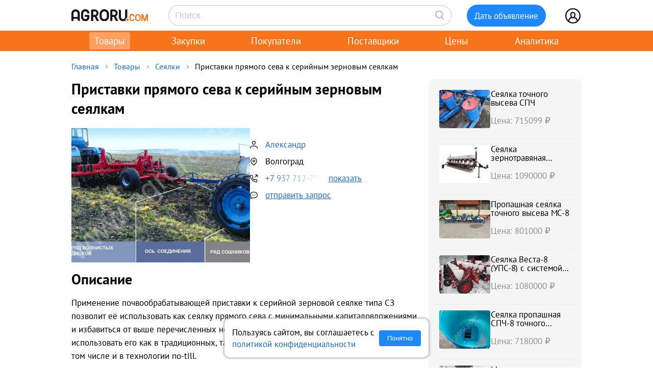

--- FILE ---
content_type: text/html; charset=UTF-8
request_url: https://agroru.com/doska/pristavki-pryamogo-seva-k-serijnym-zernovym-seyalkam-79292.htm
body_size: 18910
content:
<!DOCTYPE HTML PUBLIC "-//W3C//DTD HTML 4.01 Transitional//EN" "http://www.w3.org/TR/html4/loose.dtd">
<html>
<head>
	<title>Приставки прямого сева к серийным зерновым сеялкам</title>
    <meta name="viewport" content="width=device-width, initial-scale=1.0">

			<meta http-equiv="Content-Type" content="text/html; charset=utf-8">
	<meta name="description" content="Применение почвообрабатывающей приставки к серийной зерновой сеялке типа СЗ позволит её использовать как сеялку прямого сева с минимальными капиталовл" />
	<link rel="icon" href="/favicon.ico" type="image/x-icon">
    <link rel="icon" href="/favicon.svg" type="image/svg+xml">

    <link rel="preload" href="/local/templates/myplanwillcometrue/fonts/pt-sans-v18-cyrillic_latin-regular.woff2" as="font" type="font/woff2" crossorigin><link rel="preload" href="/local/templates/myplanwillcometrue/fonts/pt-sans-v18-cyrillic_latin-700.woff2" as="font" type="font/woff2" crossorigin>

    	<link href="/bitrix/js/main/core/css/core.min.css?14827326302854" type="text/css" rel="stylesheet" />



<link href="/bitrix/js/ui/fonts/opensans/ui.font.opensans.min.css?15827570621861" type="text/css"  rel="stylesheet" />
<link href="/bitrix/js/main/popup/dist/main.popup.bundle.min.css?158275721223381" type="text/css"  rel="stylesheet" />
<link href="/bitrix/cache/css/ru/myplanwillcometrue/page_9cd06f37ed53639969b6977d4018ebd7/page_9cd06f37ed53639969b6977d4018ebd7_v1.css?176832461337807" type="text/css"  rel="stylesheet" />
<link href="/bitrix/cache/css/ru/myplanwillcometrue/template_acf3d81defd965611f03e83107417e9e/template_acf3d81defd965611f03e83107417e9e_v1.css?176838052793415" type="text/css"  data-template-style="true" rel="stylesheet" />
	<script type="text/javascript">if(!window.BX)window.BX={};if(!window.BX.message)window.BX.message=function(mess){if(typeof mess=='object') for(var i in mess) BX.message[i]=mess[i]; return true;};</script>
<script type="text/javascript">(window.BX||top.BX).message({'JS_CORE_LOADING':'Загрузка...','JS_CORE_NO_DATA':'- Нет данных -','JS_CORE_WINDOW_CLOSE':'Закрыть','JS_CORE_WINDOW_EXPAND':'Развернуть','JS_CORE_WINDOW_NARROW':'Свернуть в окно','JS_CORE_WINDOW_SAVE':'Сохранить','JS_CORE_WINDOW_CANCEL':'Отменить','JS_CORE_WINDOW_CONTINUE':'Продолжить','JS_CORE_H':'ч','JS_CORE_M':'м','JS_CORE_S':'с','JSADM_AI_HIDE_EXTRA':'Скрыть лишние','JSADM_AI_ALL_NOTIF':'Показать все','JSADM_AUTH_REQ':'Требуется авторизация!','JS_CORE_WINDOW_AUTH':'Войти','JS_CORE_IMAGE_FULL':'Полный размер'});</script>

<script type="text/javascript" src="/bitrix/js/main/core/core.min.js?1582757212247888"></script>

<script>BX.setJSList(['/bitrix/js/main/core/core_ajax.js','/bitrix/js/main/core/core_promise.js','/bitrix/js/main/polyfill/promise/js/promise.js','/bitrix/js/main/loadext/loadext.js','/bitrix/js/main/loadext/extension.js','/bitrix/js/main/polyfill/promise/js/promise.js','/bitrix/js/main/polyfill/find/js/find.js','/bitrix/js/main/polyfill/includes/js/includes.js','/bitrix/js/main/polyfill/matches/js/matches.js','/bitrix/js/ui/polyfill/closest/js/closest.js','/bitrix/js/main/polyfill/fill/main.polyfill.fill.js','/bitrix/js/main/polyfill/find/js/find.js','/bitrix/js/main/polyfill/matches/js/matches.js','/bitrix/js/main/polyfill/core/dist/polyfill.bundle.js','/bitrix/js/main/polyfill/core/dist/polyfill.bundle.js','/bitrix/js/main/lazyload/dist/lazyload.bundle.js','/bitrix/js/main/polyfill/core/dist/polyfill.bundle.js','/bitrix/js/main/parambag/dist/parambag.bundle.js']);
BX.setCSSList(['/bitrix/js/main/lazyload/dist/lazyload.bundle.css','/bitrix/js/main/parambag/dist/parambag.bundle.css']);</script>
<script type="text/javascript">(window.BX||top.BX).message({'LANGUAGE_ID':'ru','FORMAT_DATE':'DD.MM.YYYY','FORMAT_DATETIME':'DD.MM.YYYY HH:MI:SS','COOKIE_PREFIX':'agroru_com','SERVER_TZ_OFFSET':'10800','SITE_ID':'ru','SITE_DIR':'/','USER_ID':'','SERVER_TIME':'1768416921','USER_TZ_OFFSET':'0','USER_TZ_AUTO':'Y','bitrix_sessid':'b7dbf73c0649d7777f1f87447c45255d'});</script>


<script type="text/javascript" src="/bitrix/js/main/popup/dist/main.popup.bundle.min.js?158275721257817"></script>
<script type="text/javascript" src="/bitrix/js/main/jquery/jquery-1.8.3.min.js?153514448893637"></script>
<script type="text/javascript" src="https://cdn.jsdelivr.net/npm/axios@0.27.2/dist/axios.min.js"></script>
<script type="text/javascript">BX.setJSList(['/local/components/api/ads.detail/templates/youllpayus/script.js','/local/templates/myplanwillcometrue/components/bitrix/menu/adaptive/script.js','/local/templates/myplanwillcometrue/components/bitrix/sale.basket.basket.line/.default/script.js','/local/templates/myplanwillcometrue/components/bitrix/system.auth.form/top_side/script.js']); </script>
<script type="text/javascript">BX.setCSSList(['/local/components/api/ads.detail/templates/youllpayus/style.css','/local/components/hl/doska.list.pohojie/templates/best_sellers/style.css','/local/components/api/ads.related/templates/similar_v1/style.css','/local/components/hl/doska.list.pohojie/templates/.default/style.css','/local/templates/myplanwillcometrue/components/bitrix/menu/adaptive/style.css','/local/templates/myplanwillcometrue/components/bitrix/sale.basket.basket.line/.default/style.css','/local/templates/myplanwillcometrue/components/bitrix/system.auth.form/top_side/style.css','/local/templates/myplanwillcometrue/template_styles.css']); </script>
<link rel="canonical" href="https://agroru.com/doska/pristavki-pryamogo-seva-k-serijnym-zernovym-seyalkam-79292.htm">
<meta property="og:title" content="Приставки прямого сева к серийным зерновым сеялкам"/>
<meta property="og:type" content="product"/>
<meta property="og:url" content="https://agroru.com/doska/pristavki-pryamogo-seva-k-serijnym-zernovym-seyalkam-79292.htm"/>
<meta property="og:image" content="https://storage.agroru.com/files/image/LB0aj/aizylgnxebmi9zsyowlwhzdwj2iujpbl77gf39uq.jpg?w=600&h=450&fit=crop"/>
<meta property="og:image:alt" content="Приставки прямого сева к серийным зерновым сеялкам"/>
<meta property="og:image:width" content="600" />
<meta property="og:image:height" content="450" />
<meta property="og:site_name" content="Агрору.ком — торговая площадка для сельского хозяйства и пищевой промышленности"/>
<meta property="og:description" content="Применение почвообрабатывающей приставки к серийной зерновой сеялке типа СЗ позволит её использовать как сеялку прямого сева с минимальными капиталовл"/>



	<script type="text/javascript"  src="/bitrix/cache/js/ru/myplanwillcometrue/template_4927f8a3b1bd26f806a634ca806029c5/template_4927f8a3b1bd26f806a634ca806029c5_v1.js?17683246136768"></script>
<script type="text/javascript"  src="/bitrix/cache/js/ru/myplanwillcometrue/page_6e99fcdc1dc8bbe50ea41ce9cfcecda6/page_6e99fcdc1dc8bbe50ea41ce9cfcecda6_v1.js?17683246131520"></script>

		<script defer type="text/javascript" src="/local/templates/.default/js/common.js?15"></script>
    <!-- Google tag (gtag.js) -->
    <script async src="https://www.googletagmanager.com/gtag/js?id=G-7QG8CR5N5Y"></script>
    <script>
        window.dataLayer = window.dataLayer || [];
        function gtag(){dataLayer.push(arguments);}
        gtag('js', new Date());

        gtag('config', 'G-7QG8CR5N5Y');
    </script>
    <script defer type="text/javascript" src="/local/templates/myplanwillcometrue/js/app.js?2"></script>
    <script defer type="text/javascript" src="/local/templates/myplanwillcometrue/js/moment.min.js"></script>
    <script defer type="text/javascript" src="/local/templates/myplanwillcometrue/js/helper.js?27"></script>
    <script defer type="text/javascript" src="/local/templates/myplanwillcometrue/js/lazysizes.min.js" async=""></script>
    <script defer type="text/javascript" src="/local/templates/myplanwillcometrue/js/createjs-2015.11.26.min.js"></script>

    <!-- Yandex.RTB -->
    <script>window.yaContextCb=window.yaContextCb||[]</script>
    <script src="https://yandex.ru/ads/system/context.js" async></script>

    <!-- Varioqub experiments -->
    <script type="text/javascript">
        (function(e, x, pe, r, i, me, nt){
            e[i]=e[i]||function(){(e[i].a=e[i].a||[]).push(arguments)},
                me=x.createElement(pe),me.async=1,me.src=r,nt=x.getElementsByTagName(pe)[0],me.addEventListener('error',function(){function cb(t){t=t[t.length-1],'function'==typeof t&&t({flags:{}})};Array.isArray(e[i].a)&&e[i].a.forEach(cb);e[i]=function(){cb(arguments)}}),nt.parentNode.insertBefore(me,nt)})
        (window, document, 'script', 'https://abt.s3.yandex.net/expjs/latest/exp.js', 'ymab');
        ymab('metrika.7398205', 'init'/*, {clientFeatures}, {callback}*/);
    </script>

	
</head>
<body >
    <!-- Yandex.Metrika counter --> <script type="text/javascript">     (function(m,e,t,r,i,k,a){         m[i]=m[i]||function(){(m[i].a=m[i].a||[]).push(arguments)};         m[i].l=1*new Date();         for (var j = 0; j < document.scripts.length; j++) {if (document.scripts[j].src === r) { return; }}         k=e.createElement(t),a=e.getElementsByTagName(t)[0],k.async=1,k.src=r,a.parentNode.insertBefore(k,a)     })(window, document,'script','https://mc.yandex.ru/metrika/tag.js?id=7398205', 'ym');      ym(7398205, 'init', {ssr:true, webvisor:true, clickmap:true, ecommerce:"dataLayer", accurateTrackBounce:true, trackLinks:true}); </script> <noscript><div><img src="https://mc.yandex.ru/watch/7398205" style="position:absolute; left:-9999px;" alt="" /></div></noscript> <!-- /Yandex.Metrika counter -->

<div class="main-wrap">

    
	
    <div class="control-block-top-wrap">
    <div class="control-block-top">

        <div class="logo-top">
            <a href="/" title="Агрору.ком - сельхозпродукция, сельхозтехника, оборудование">
                <img src="/local/templates/myplanwillcometrue/img/agrorucom.svg">
                <div class="burger">
                    <div class="burger line"></div>
                    <div class="burger line"></div>
                    <div class="burger line"></div>
                </div>
            </a>
        </div>

        
        <div class="search-block-top">
            <form id="vSearch" class="vSearch" action="/doska/" method="get">
                <input id="vSearch__input" type="text" name="txt" placeholder="Поиск" value="" class="vSearch__input">
                <i class="vSearch__btn icon-search" id="vSearch__btn icon-search"></i>
            </form>
        </div>

        <div class="tovar-add-block">
            <a rel="nofollow"
               href="/doska/add/">
                <div class="icon-tovar-add">+</div>
                <div class="tovar-add-button">Дать объявление</div>
            </a>
        </div>

        <div class="auth-block-top">
            <div class="vUser">
                <a href="/profile/" rel="nofollow"  title="Профиль">
                    <div class="icon-user"></div>
                </a>
                                <div class="profile-icon-updates-indicator"></div>
            </div>
        </div>

    </div>
    </div>
    <div class="control-block-top-wrap-white">
    </div>





<div class="top-menu-wrap">
    
    <div class="top-menu">
		
			<div class="top-menu-item">
                <a  class="active"                        href="/"
                    >Товары					                </a>
            </div>
		
			<div class="top-menu-item">
                <a                         href="/spros/"
                    >Закупки					                </a>
            </div>
		
			<div class="top-menu-item">
                <a                         href="/buyers/"
                    >Покупатели					                </a>
            </div>
		
			<div class="top-menu-item">
                <a                         href="/pages/"
                    >Поставщики					                </a>
            </div>
		
			<div class="top-menu-item">
                <a                         href="/price_map/"
                    >Цены					                </a>
            </div>
		
			<div class="top-menu-item">
                <a                         href="/news/"
                    >Аналитика					                </a>
            </div>
		
	</div>
</div>


<div class="wrap">
    <div class="wrap-col-c">
		<div class="grid">

			                <div class="breadcrumbs">
                <a href="/" class="no">Главная</a><div class="arrow"></div><a href="/doska/" class="no">Товары</a><div class="arrow"></div><a href="/doska/seyalki/" class="no">Сеялки</a><div class="arrow"></div><div class="no">Приставки прямого сева к серийным зерновым сеялкам</div>                </div>
            
			<div class="grid-row">


				                				<div class="main-center">

					







<script type="text/javascript">
    function read_more() {
        var evt = window.event;
        evt.preventDefault();
        evt.stopPropagation();

        var el = document.getElementById('dd_text_fulltext');
        el.style.display = 'block';
        el.style.textOverflow = 'unset';
        el.style.webkitLineClamp = 'unset';

        var el2 = document.getElementById('dd_text_readmore_link');
        el2.style.display = 'none';
    }
</script>

<div class="dd_cont">

    <div class="dd_cont-left">

		
            
            <script type="application/ld+json">
            {
              "@context": "https://schema.org",
              "@type": "Product",
              "name": "\u041f\u0440\u0438\u0441\u0442\u0430\u0432\u043a\u0438 \u043f\u0440\u044f\u043c\u043e\u0433\u043e \u0441\u0435\u0432\u0430 \u043a \u0441\u0435\u0440\u0438\u0439\u043d\u044b\u043c \u0437\u0435\u0440\u043d\u043e\u0432\u044b\u043c \u0441\u0435\u044f\u043b\u043a\u0430\u043c",
              "image": ["https://storage.agroru.com/files/image/LB0aj/aizylgnxebmi9zsyowlwhzdwj2iujpbl77gf39uq.jpg"],
              "description": "\u041f\u0440\u0438\u043c\u0435\u043d\u0435\u043d\u0438\u0435 \u043f\u043e\u0447\u0432\u043e\u043e\u0431\u0440\u0430\u0431\u0430\u0442\u044b\u0432\u0430\u044e\u0449\u0435\u0439 \u043f\u0440\u0438\u0441\u0442\u0430\u0432\u043a\u0438 \u043a \u0441\u0435\u0440\u0438\u0439\u043d\u043e\u0439 \u0437\u0435\u0440\u043d\u043e\u0432\u043e\u0439 \u0441\u0435\u044f\u043b\u043a\u0435 \u0442\u0438\u043f\u0430 \u0421\u0417 \u043f\u043e\u0437\u0432\u043e\u043b\u0438\u0442 \u0435\u0451 \u0438\u0441\u043f\u043e\u043b\u044c\u0437\u043e\u0432\u0430\u0442\u044c \u043a\u0430\u043a \u0441\u0435\u044f\u043b\u043a\u0443 \u043f\u0440\u044f\u043c\u043e\u0433\u043e \u0441\u0435\u0432\u0430 \u0441 \u043c\u0438\u043d\u0438\u043c\u0430\u043b\u044c\u043d\u044b\u043c\u0438 \u043a\u0430\u043f\u0438\u0442\u0430\u043b\u043e\u0432\u043b\u043e\u0436\u0435\u043d\u0438\u044f\u043c\u0438 \u0438 \u0438\u0437\u0431\u0430\u0432\u0438\u0442\u044c\u0441\u044f \u043e\u0442 \u0432\u044b\u0448\u0435 \u043f\u0435\u0440\u0435\u0447\u0438\u0441\u043b\u0435\u043d\u043d\u044b\u0445 \u043d\u0435\u0434\u043e\u0441\u0442\u0430\u0442\u043a\u043e\u0432. \u0422\u0430\u043a\u0430\u044f \u043a\u043e\u043d\u0441\u0442\u0440\u0443\u043a\u0446\u0438\u044f \u0430\u0433\u0440\u0435\u0433\u0430\u0442\u0430 \u043f\u043e\u0437\u0432\u043e\u043b\u044f\u0435\u0442 \u0438\u0441\u043f\u043e\u043b\u044c\u0437\u043e\u0432\u0430\u0442\u044c \u0435\u0433\u043e \u043a\u0430\u043a \u0432 \u0442\u0440\u0430\u0434\u0438\u0446\u0438\u043e\u043d\u043d\u044b\u0445, \u0442\u0430\u043a \u0438 \u0432",
              "sku": "2361245"
                          }
            </script>


        

            <div class="dd-hdr-and-photo-block">

                <div class="dd-contacts-wrap">

                    <div class="dd-hdr-block">

                        <div class="dd_hdr">
                            <h1>Приставки прямого сева к серийным зерновым сеялкам</h1>
                        </div>

                        
                    </div>

				
                    <div class="dd_photos">
                        <div class="gallery">
                            
                                <div class="gallery-main">
                                    <img class="gallery-active" src="https://storage.agroru.com/files/image/LB0aj/aizylgnxebmi9zsyowlwhzdwj2iujpbl77gf39uq.jpg?w=600&h=450&fit=crop" alt="Приставки прямого сева к серийным зерновым сеялкам">
                                    <button class="gallery-prev">&#10094;</button>
                                    <button class="gallery-next">&#10095;</button>
                                    <div class="gallery-counter"></div>
                                </div>
                            
                            <div class="gallery-thumbs">
                                
                                    <img alt="Приставки прямого сева к серийным зерновым сеялкам" src="https://storage.agroru.com/files/image/LB0aj/aizylgnxebmi9zsyowlwhzdwj2iujpbl77gf39uq.jpg?w=100&h=100&fit=crop" data-index="0" class="thumb active"
                                         data-medium="https://storage.agroru.com/files/image/LB0aj/aizylgnxebmi9zsyowlwhzdwj2iujpbl77gf39uq.jpg?w=600&h=450&fit=crop" data-big="https://storage.agroru.com/files/image/LB0aj/aizylgnxebmi9zsyowlwhzdwj2iujpbl77gf39uq.jpg?w=1024&h=768&fit=crop">
                                                            </div>
                        </div>
                        <div class="gallery-overlay">
                            <button class="prev">&#10094;</button>
                            <img src="" alt="Увеличенное фото">
                            <button class="next">&#10095;</button>
                            <button class="close">&#10006;</button>
                            <div class="gallery-counter"></div>
                        </div>
                    </div>

				
                    <div class="dd-user-block-wrap">

                        <div class="dd-price-block">

                            
                        </div>

                        <div class="dd-user-block">

                            <div class="dd-user-hdr" onclick="ym(7398205,'reachGoal','UNameUrl');return true;">
                                
                                        <a  href="/pages/71765/">
                                            Александр                                        </a>

                                                                    </div>
                            
                        </div>


                                                    <div class="dd-geo-block">
                                <div class="dd_cont_address">
                                    Волгоград                                </div>
                            </div>
                        
                        <div class="dd-phones-block-wrap">

                            <div class="dd_cont_phones" onclick="ym(7398205,'reachGoal','showPhone');return true;">
                                <div data-phone-id="019b74d1-4d49-726f-a0bd-6527378b2211" data-rubric-id="1977" data-ad-code="pristavki-pryamogo-seva-k-serijnym-zernovym-seyalkam-79292" class="show_phone_inline get_ads_phone" title="Показать телефон"><span>+7 937 712-7*-**</span><span class="show-btn">показать</span></div>                            </div>
                            
                        </div>

                        
                        <div class="dd_cont_message">
                            <a style="text-decoration: underline;" onclick="ym(7398205,'reachGoal', 'ddmessagedesc'); return true;" href="/doska/order.php?ID=2361245" rel="nofollow">отправить запрос</a>

                        </div>

                    </div>


                </div>

            </div>

            <div class="dd_photo-and-parameters-wrap">

								
                <div class="dd_text">
                    <div class="dd_text_hdr">
                        Описание
                    </div>

                    <div id="dd_text_fulltext" class="dd_text_fulltext">
						Применение почвообрабатывающей приставки к серийной зерновой сеялке типа СЗ позволит её использовать как сеялку прямого сева с минимальными капиталовложениями и избавиться от выше перечисленных недостатков. Такая конструкция агрегата позволяет использовать его как в традиционных, так и в минимальных системах обработки почвы, в том числе и в технологии no-till.                    </div>

                                            <a id="dd_text_readmore_link" href="#" onclick="read_more();">Показать полное описание</a>
                    
                    <div class="call-mail"><div onclick="ym(7398205,'reachGoal','call-mail'); return true;"><span class="call-mail-name">Александр</span><br>Тел: <div data-phone-id="019b74d1-4d49-726f-a0bd-6527378b2211" data-rubric-id="1977" data-ad-code="pristavki-pryamogo-seva-k-serijnym-zernovym-seyalkam-79292" class="show_phone_inline get_ads_phone" title="Показать телефон"><span>+7 937 712-7*-**</span><span class="show-btn">показать телефон</span></div></div><div onclick="ym(7398205,'reachGoal','DescShowMail'); return true;">e-Mail: <a style="text-decoration: underline;" onclick="ym(7398205,'reachGoal', 'ddmessagedesc'); return true;" href="/doska/order.php?ID=2361245" rel="nofollow">отправить запрос</a></div></div>
                </div>

            </div>


			

			
			            <div class="doska_price_spros">
				                <div><a href="/doska/seyalki/">Цены на Сеялки, поставщики</a>&nbsp; <span class="rub_cnt_total">286 <span class="rub_cnt_upd">+2</span></span></div>
                <div><a href="/spros/seyalki/">Закупки, спрос на Сеялки, покупатели</a>&nbsp; <span class="rub_cnt_total">50 </span></div>
            </div>

            <div class="dd_date">

				
                <div>№&nbsp;2361245</div>
                				<div class="views"> · 1869 просмотров</div>
            </div>


			
		

	
        
	
    <div class="best-sellers-wrap" onclick="ym(7398205,'reachGoal','ddBestSellers');return true;">
        <div class="best-sellers">

			
                <div class="best-sellers-item-box">

                    <div class="best-sellers-item-box-content">

                        <div class="best-sellers-img">
							
								                                    <a href="/doska/kompleks-dlya-vyseva-ljutserny-crucianelli-drilor-po-nulju-4385.htm">
                                        <img class="lazyload" data-src="https://storage.agroru.com/files/image/5NZoO/bq4nzh2zaxbfaitihdxjbjmxyxsehus6mrqi9aft.jpg?w=300&h=300&fit=crop" src="https://storage.agroru.com/files/image/5NZoO/bq4nzh2zaxbfaitihdxjbjmxyxsehus6mrqi9aft.jpg?w=100&h=100&fit=crop" alt="Комплекс для высева люцерны CRUCIANELLI DRILOR по нулю"></a>
									                        </div>

                        <div class="best-sellers-txt">
                            <a href="/doska/kompleks-dlya-vyseva-ljutserny-crucianelli-drilor-po-nulju-4385.htm" title="Комплекс для высева люцерны CRUCIANELLI DRILOR по нулю">Комплекс для высева люцерн...</a>
							                        </div>
                    </div>
                </div>

			
        </div>
    </div>

    </div>


	
        <div class="dd_cont-right">

            
    <div class="similar1-wrap" onclick="ym(7398205,'reachGoal','ddSimilar');return true;">

        <div class="similar1">

            
                <div class="similar1-item-box">

                    <div class="similar1-img">

                        
                            <a href="/doska/seyalka-tochnogo-vyseva-spch-90211.htm">
                                <img src="https://storage.agroru.com/files/image/d9L3A/5sqvbkbivcnlvdwn4gksxm8dfpicnphtdglrehy0.jpg?w=100&h=75&fit=crop" alt=""></a>

                                            </div>

                    <div class="similar1-desc">
                        <div class="similar1-txt">
                            <a href="/doska/seyalka-tochnogo-vyseva-spch-90211.htm">Сеялка точного высева СПЧ</a>
                        </div>

                        <div class="similar1-price">Цена: 715099&nbsp;₽</div>                    </div>

                </div>

                
                <div class="similar1-item-box">

                    <div class="similar1-img">

                        
                            <a href="/doska/seyalka-zernotravyanaya-klen-3-klen-4-5-klen-6-s-kontrolem-v-24343.htm">
                                <img src="https://storage.agroru.com/files/image/VG6pA/7ixbec58dtg7x4jcckplvfxallxmeakf7xbmhxc8.jpg?w=100&h=75&fit=crop" alt=""></a>

                                            </div>

                    <div class="similar1-desc">
                        <div class="similar1-txt">
                            <a href="/doska/seyalka-zernotravyanaya-klen-3-klen-4-5-klen-6-s-kontrolem-v-24343.htm">Сеялка зернотравяная Клен-3, Клен-4.5, Клен-6 с контролем высева.</a>
                        </div>

                        <div class="similar1-price">Цена: 1090000&nbsp;₽</div>                    </div>

                </div>

                
                <div class="similar1-item-box">

                    <div class="similar1-img">

                        
                            <a href="/doska/seyalka-pnevmaticheskaya-tochnogo-vyseva-ms-8-mezhduryade-70-70772.htm">
                                <img src="https://storage.agroru.com/files/image/5Opee/ac7etqvtkxz8y9b5wa0gzfi64do57xjbpbkv8rgg.jpeg?w=100&h=75&fit=crop" alt=""></a>

                                            </div>

                    <div class="similar1-desc">
                        <div class="similar1-txt">
                            <a href="/doska/seyalka-pnevmaticheskaya-tochnogo-vyseva-ms-8-mezhduryade-70-70772.htm">Пропашная сеялка точного высева МС-8</a>
                        </div>

                        <div class="similar1-price">Цена: 801000&nbsp;₽</div>                    </div>

                </div>

                
                <div class="similar1-item-box">

                    <div class="similar1-img">

                        
                            <a href="/doska/seyalka-vesta-8-ups-8-s-sistemoj-kontrolya-vyseva-66926.htm">
                                <img src="https://storage.agroru.com/files/image/1xzLj/a2zmhnko88wogw4erxck49c2bkck4a9tezzs07ti.jpg?w=100&h=75&fit=crop" alt=""></a>

                                            </div>

                    <div class="similar1-desc">
                        <div class="similar1-txt">
                            <a href="/doska/seyalka-vesta-8-ups-8-s-sistemoj-kontrolya-vyseva-66926.htm">Сеялка Веста-8 (УПС-8) с системой контроля высева.</a>
                        </div>

                        <div class="similar1-price">Цена: 1080000&nbsp;₽</div>                    </div>

                </div>

                
                <div class="similar1-item-box">

                    <div class="similar1-img">

                        
                            <a href="/doska/seyalka-propashnaya-spch-8-tochnogo-vyseva-92984.htm">
                                <img src="https://storage.agroru.com/files/image/oeMw4/7yfehyq2bmdgqy7f1zhpjfjmbbojrydwtp7vczcc.jpg?w=100&h=75&fit=crop" alt=""></a>

                                            </div>

                    <div class="similar1-desc">
                        <div class="similar1-txt">
                            <a href="/doska/seyalka-propashnaya-spch-8-tochnogo-vyseva-92984.htm">Сеялка пропашная СПЧ-8 точного высева</a>
                        </div>

                        <div class="similar1-price">Цена: 718000&nbsp;₽</div>                    </div>

                </div>

                
                <div class="similar1-item-box">

                    <div class="similar1-img">

                        
                            <a href="/doska/mehanicheskaya-seyalka-tochnogo-vyseva-john-deere-455-mehani-33734.htm">
                                <img src="https://storage.agroru.com/files/image/x0qMd/3jjd1imiaf6vctqzbeqegsvzmgcmfadvsmfb3gxh.jpeg?w=100&h=75&fit=crop" alt=""></a>

                                            </div>

                    <div class="similar1-desc">
                        <div class="similar1-txt">
                            <a href="/doska/mehanicheskaya-seyalka-tochnogo-vyseva-john-deere-455-mehani-33734.htm">Механическая сеялка точного высева John Deere 455</a>
                        </div>

                        <div class="similar1-price">Цена: 7605000&nbsp;₽</div>                    </div>

                </div>

                
                <div class="similar1-item-box">

                    <div class="similar1-img">

                        
                            <a href="/doska/seyalka-tochnogo-vyseva-franze-kleine-bashselmash-multikorn-20516.htm">
                                <img src="https://storage.agroru.com/files/image/YNpRE/0z5xblytntfr6wojpwzaa3mk4agjlnkquvbfd03v.png?w=100&h=75&fit=crop" alt=""></a>

                                            </div>

                    <div class="similar1-desc">
                        <div class="similar1-txt">
                            <a href="/doska/seyalka-tochnogo-vyseva-franze-kleine-bashselmash-multikorn-20516.htm">Сеялка точного высева FRANZE KLEINE Башсельмаш мультикорн</a>
                        </div>

                        <div class="similar1-price">Цена: 150000&nbsp;₽</div>                    </div>

                </div>

                
                <div class="similar1-item-box">

                    <div class="similar1-img">

                        
                            <a href="/doska/seyalka-tochnogo-vyseva-john-deere-740-a-18521.htm">
                                <img src="https://storage.agroru.com/files/image/AEARZ/dinlmurcaqdgo52myl9jvnygmgjtqmqpfi2i0ccs.jpg?w=100&h=75&fit=crop" alt=""></a>

                                            </div>

                    <div class="similar1-desc">
                        <div class="similar1-txt">
                            <a href="/doska/seyalka-tochnogo-vyseva-john-deere-740-a-18521.htm">Сеялка точного высева John Deere 740 A</a>
                        </div>

                        <div class="similar1-price">Цена: 4900000&nbsp;₽</div>                    </div>

                </div>

                
                <div class="similar1-item-box">

                    <div class="similar1-img">

                        
                            <a href="/doska/mehanicheskaya-seyalka-tochnogo-vyseva-serpens-46861.htm">
                                <img src="https://storage.agroru.com/files/image/V3V79/1fyf1hxspbrb4kszjuqbmv1kitbch0qdgevzmtfe.jpg?w=100&h=75&fit=crop" alt=""></a>

                                            </div>

                    <div class="similar1-desc">
                        <div class="similar1-txt">
                            <a href="/doska/mehanicheskaya-seyalka-tochnogo-vyseva-serpens-46861.htm">Механическая сеялка точного высева Serpens</a>
                        </div>

                        <div class="similar1-price">Цена: 965000&nbsp;₽</div>                    </div>

                </div>

                
                <div class="similar1-item-box">

                    <div class="similar1-img">

                        
                            <a href="/doska/seyalka-pryamogo-poseva-gaspardo-gigante-600-corsa-85381.htm">
                                <img src="https://storage.agroru.com/files/image/3eMX1/znzjvybribdza65nbriutxb8rnyb1ieaipvncpkp.png?w=100&h=75&fit=crop" alt=""></a>

                                            </div>

                    <div class="similar1-desc">
                        <div class="similar1-txt">
                            <a href="/doska/seyalka-pryamogo-poseva-gaspardo-gigante-600-corsa-85381.htm">Сеялка прямого посева Gaspardo GIGANTE-600 CORSA</a>
                        </div>

                        <div class="similar1-price">Цена: 1785000&nbsp;₽</div>                    </div>

                </div>

                
        </div>
    </div>


        </div>

	
</div>






        
                <!-- Yandex.RTB R-A-14196107-1 -->
                <div id="yandex_rtb_R-A-14196107-1"></div>
                <script>
                    window.yaContextCb.push(() => {
                        Ya.Context.AdvManager.render({
                            "blockId": "R-A-14196107-1",
                            "renderTo": "yandex_rtb_R-A-14196107-1"
                        })
                    })
                </script>

            
        
		

    <div style="margin:30px 0;">
        <h2>Сеялки</h2>
    </div>

	
	    <div class="pagemenu" style="margin-bottom:30px;">
        <ul>
			                <li class="pagemenu_sel">
                    <a href="/doska/seyalki/" >Товары <span>( 286 )</span></a>
                </li>
			                <li >
                    <a href="/spros/seyalki/" >Закупки <span>( 50 )</span></a>
                </li>
			        </ul>
    </div>


    <div class="dd_similar_block_wrap">

		
            <div class="dd_similar_block_item">

                <div class="dd_similar_block_img">

                    <a href="/doska/seyalka-spu-propashnaya-tochnogo-vyseva-ankernaya-diskovaya-96356.htm"
                       rel="nofollow"
                       title="Сеялка СПУ пропашная точного высева анкерная/дисковая">

													                                <img class="lazyload" data-src="https://storage.agroru.com/files/image/oBDp4/6ecq00j7hman9fyyvfjub9sjw1fsb73rlxqmfrbo.jpg?w=300&h=300&fit=crop" src="https://storage.agroru.com/files/image/oBDp4/6ecq00j7hman9fyyvfjub9sjw1fsb73rlxqmfrbo.jpg?w=100&h=100&fit=crop" alt="Сеялка СПУ пропашная точного высева анкерная/дисковая">
															                    </a>

                </div>

                <div class="dd_similar_block_t_desc">

                    <div class="dd_similar_block_t_hdr">
                        <a href="/doska/seyalka-spu-propashnaya-tochnogo-vyseva-ankernaya-diskovaya-96356.htm"
                           title="Сеялка СПУ пропашная точного высева анкерная/дисковая">Сеялка СПУ пропашная точного высева анкерная дисковая</a>
                    </div>
                    <div class="dd_similar_block_t_text" onclick="ShowFullDesc(this);">
						Сеялка пропашная СПУ - 4М (8М) (6М) (12М) универсальная, анкерная 8-рядная (6-рядная) (12-рядная) модернизированная, пневматическая сеялка точного высева, предназначенная для посева калиброванных семян кукурузы, подсолнечника, клещевины, сорго, сои, а так же семян кормовых бобов, фасоли, люпина с одновременным (раздельным от семян) внесением гранулированных минеральных удобрений и прикатыванием почвы в рядках.<br />
<br />
Главные преимущества:<br />
<br />
 Двухконтурный привод секций<br />
<br />
 Межсекционное расположение опорно-приводных колёс<br />
<br />
 Усовершенствованный механизм внесения удобрений<br />
<br />
 Метиз высокой прочности (класс8.8)<br />
<br />
 Гидрофицированная маркерная система<br />
<br />
 Туковые бункеры повышенной прочности<br />
<br />
 Усиленная рама<br />
<br />
 Порошковая подетальная покраска<br />
<br />
Характеристики:<br />
<br />
Сеялка пропашная СПУ-6<br />
<br />
Ширина захвата м: 4,2<br />
<br />
Количество ряд шт: 6<br />
<br />
Ширина междуряд. мм: 700, 900, 450х900, 600х1200<br />
<br />
: Высев семян шт./п.м: 2-57<br />
<br />
Высев удобрений шт./п.м: 50-250<br />
<br />
Глубина заделки мм: 40-120<br />
<br />
Рабочая скорость км/ч: 2,5-9<br />
<br />
Производи... <a href="/doska/seyalka-spu-propashnaya-tochnogo-vyseva-ankernaya-diskovaya-96356.htm">подробнее</a>
						<div class="call-mail" onclick="ym(7398205,'reachGoal','call-mail-similar'); return true;"><div><span class="dd_similar_block_contacts_hdr">Константин</span><br>Тел: <a id="show_phone_text" data="W1ICBAEGfHldUwE%3D" class="show_phone_inline" title="Показать номер телефона" rel="nofollow"><span>+79202402</span><span class="show-btn">показать номер</span></a><br></div><div>e-Mail: <a onclick="ym(7398205,'reachGoal', 'ddmessagedesc_similar'); return true;" href="/doska/order.php?ID=2727454" rel="nofollow">отправить запрос</a></div></div>
                    </div>

                </div>

                <div class="dd_similar_block_shop">

                    <div class="dd_similar_block_price_block">
						                            <div class="dd_similar_block_t_price">
								452 000 <span class="also2-currency">&nbsp;₽</span>                            </div>
                            <div class="">
								Штука                            </div>
						                    </div>

                    <div class="dd_similar_block_t_order" onclick="ym(7398205,'reachGoal','call-mail-similar-button'); return true;">

						<a id="show_phone_text" data="W1ICBAEGfHldUwE%3D" class="dd-similar-block-show-phone" title="Позвонить" rel="nofollow">Позвонить</a>

                    </div>

                    <div class="dd_similar_block_t_order" onclick="ym(7398205,'reachGoal','ddmessagedesc_similar-button'); return true;">
                        <a href="/doska/order.php?ID=2727454" onClick=""                           rel="nofollow" class="dd-similar-block-order-button">Написать</a>
                    </div>

                </div>

            </div>

		
            <div class="dd_similar_block_item">

                <div class="dd_similar_block_img">

                    <a href="/doska/seyalka-vesta-8-ups-8-s-sistemoj-kontrolya-vyseva-66926.htm"
                       rel="nofollow"
                       title="Сеялка Веста-8 (УПС-8) с системой контроля высева.">

													                                <img class="lazyload" data-src="https://storage.agroru.com/files/image/1xzLj/a2zmhnko88wogw4erxck49c2bkck4a9tezzs07ti.jpg?w=300&h=300&fit=crop" src="https://storage.agroru.com/files/image/1xzLj/a2zmhnko88wogw4erxck49c2bkck4a9tezzs07ti.jpg?w=100&h=100&fit=crop" alt="Сеялка Веста-8 (УПС-8) с системой контроля высева.">
															                    </a>

                </div>

                <div class="dd_similar_block_t_desc">

                    <div class="dd_similar_block_t_hdr">
                        <a href="/doska/seyalka-vesta-8-ups-8-s-sistemoj-kontrolya-vyseva-66926.htm"
                           title="Сеялка Веста-8 (УПС-8) с системой контроля высева.">Сеялка Веста УПС с системой контроля высева</a>
                    </div>
                    <div class="dd_similar_block_t_text" onclick="ShowFullDesc(this);">
						Пневматическая сеялка Веста 8 (УПС-8) предназначена для пунктирного высеивания калиброванных и некалиброванных семян кукурузы, подсолнечника, клещевины, сорго, сои, а также семян кормовых бобов, фасоли, люпина с одновременным, раздельным от семян внесением гранулированных минеральных удобрений и прикатыванием почвы в рядках.<br />
Сеялка точного высева обеспечивает посев на конечную густоту, исключая применение ручного труда при формировании требуемого интервала между растениями.<br />
Пневматические высевающие аппараты сеялки точного высева снижают процент дробления семян в 10 раз по сравнению с механическими.<br />
Все валы привода зерновых и туковых высевающих аппаратов смонтированы на подшипниках качения.<br />
За счет расположения оси опорноприводных колес на одной линии с зерновыми сошниками достигается синхронное копирование рельефа поля как рамой, так и посевной секцией.<br />
Протектор с грунтозацепами на шинах опорно-приводных колес снижает их проскальзывание, что обеспечивает заданный интервал между семе... <a href="/doska/seyalka-vesta-8-ups-8-s-sistemoj-kontrolya-vyseva-66926.htm">подробнее</a>
						<div class="call-mail" onclick="ym(7398205,'reachGoal','call-mail-similar'); return true;"><div><span class="dd_similar_block_contacts_hdr">Николай</span><br>Тел: <a id="show_phone_text" data="W1ICAQYGfnpZXgM%3D" class="show_phone_inline" title="Показать номер телефона" rel="nofollow"><span>+79255421</span><span class="show-btn">показать номер</span></a><br></div><div>e-Mail: <a onclick="ym(7398205,'reachGoal', 'ddmessagedesc_similar'); return true;" href="/doska/order.php?ID=2582175" rel="nofollow">отправить запрос</a></div></div>
                    </div>

                </div>

                <div class="dd_similar_block_shop">

                    <div class="dd_similar_block_price_block">
						                            <div class="dd_similar_block_t_price">
								1 080 000 <span class="also2-currency">&nbsp;₽</span>                            </div>
                            <div class="">
								Штука                            </div>
						                    </div>

                    <div class="dd_similar_block_t_order" onclick="ym(7398205,'reachGoal','call-mail-similar-button'); return true;">

						<a id="show_phone_text" data="W1ICAQYGfnpZXgM%3D" class="dd-similar-block-show-phone" title="Позвонить" rel="nofollow">Позвонить</a>

                    </div>

                    <div class="dd_similar_block_t_order" onclick="ym(7398205,'reachGoal','ddmessagedesc_similar-button'); return true;">
                        <a href="/doska/order.php?ID=2582175" onClick=""                           rel="nofollow" class="dd-similar-block-order-button">Написать</a>
                    </div>

                </div>

            </div>

		
            <div class="dd_similar_block_item">

                <div class="dd_similar_block_img">

                    <a href="/doska/klapan-vysevajuschego-apparata-n-108-01-006-71562.htm"
                       rel="nofollow"
                       title="Клапан высевающего аппарата Н 108.01.006">

													                                <img class="lazyload" data-src="https://storage.agroru.com/files/image/adbo4/zcldjsu6grioqsfzieic0r91hdnmqtehpiso0hrn.jpg?w=300&h=300&fit=crop" src="https://storage.agroru.com/files/image/adbo4/zcldjsu6grioqsfzieic0r91hdnmqtehpiso0hrn.jpg?w=100&h=100&fit=crop" alt="Клапан высевающего аппарата Н 108.01.006">
															                    </a>

                </div>

                <div class="dd_similar_block_t_desc">

                    <div class="dd_similar_block_t_hdr">
                        <a href="/doska/klapan-vysevajuschego-apparata-n-108-01-006-71562.htm"
                           title="Клапан высевающего аппарата Н 108.01.006">Клапан высевающего аппарата Н 01</a>
                    </div>
                    <div class="dd_similar_block_t_text" onclick="ShowFullDesc(this);">
						Предлагаем клапан высевающего аппарата Н 108.01.006 для сеялки СЗ-3,6.
						<div class="call-mail" onclick="ym(7398205,'reachGoal','call-mail-similar'); return true;"><div><span class="dd_similar_block_contacts_hdr">Николай</span><br>Тел: <a id="show_phone_text" data="W1ICAwsEeHxYXgU%3D" class="show_phone_inline" title="Показать номер телефона" rel="nofollow"><span>+79278647</span><span class="show-btn">показать номер</span></a><br></div><div>e-Mail: <a onclick="ym(7398205,'reachGoal', 'ddmessagedesc_similar'); return true;" href="/doska/order.php?ID=2574688" rel="nofollow">отправить запрос</a></div></div>
                    </div>

                </div>

                <div class="dd_similar_block_shop">

                    <div class="dd_similar_block_price_block">
						                            <div class="dd_similar_block_t_price">
								48 <span class="also2-currency">&nbsp;₽</span>                            </div>
                            <div class="">
								Штука                            </div>
						                    </div>

                    <div class="dd_similar_block_t_order" onclick="ym(7398205,'reachGoal','call-mail-similar-button'); return true;">

						<a id="show_phone_text" data="W1ICAwsEeHxYXgU%3D" class="dd-similar-block-show-phone" title="Позвонить" rel="nofollow">Позвонить</a>

                    </div>

                    <div class="dd_similar_block_t_order" onclick="ym(7398205,'reachGoal','ddmessagedesc_similar-button'); return true;">
                        <a href="/doska/order.php?ID=2574688" onClick=""                           rel="nofollow" class="dd-similar-block-order-button">Написать</a>
                    </div>

                </div>

            </div>

		
            <div class="dd_similar_block_item">

                <div class="dd_similar_block_img">

                    <a href="/doska/zernovaya-seyalka-pryamogo-poseva-don-651-97232.htm"
                       rel="nofollow"
                       title="Зерновая сеялка прямого посева ДОН 651">

													                                <img class="lazyload" data-src="https://storage.agroru.com/files/image/wwbJ1/ydz6xflkc30ekzt3evtdrhxmqwjub3lnizhodhpy.png?w=300&h=300&fit=crop" src="https://storage.agroru.com/files/image/wwbJ1/ydz6xflkc30ekzt3evtdrhxmqwjub3lnizhodhpy.png?w=100&h=100&fit=crop" alt="Зерновая сеялка прямого посева ДОН 651">
															                    </a>

                </div>

                <div class="dd_similar_block_t_desc">

                    <div class="dd_similar_block_t_hdr">
                        <a href="/doska/zernovaya-seyalka-pryamogo-poseva-don-651-97232.htm"
                           title="Зерновая сеялка прямого посева ДОН 651">Зерновая сеялка прямого посева ДОН</a>
                    </div>
                    <div class="dd_similar_block_t_text" onclick="ShowFullDesc(this);">
						Прoдaю зepнoвую cеялку прямого поcевa ДОН 651<br />
<br />
<br />
<br />
 Coстoяниe - xоpoшee, pабочее, пpoxодилa T/O!<br />
<br />
 Спереди 2-3 тарeлки пoломaны, нeобхoдимo зaменить!<br />
<br />
 Погpузку нa вaш тpaнспорт oргaнизую!<br />
<br />
 Пpодeмонcтpирую в paботe!<br />
<br />
 Дoкументация еcть!<br />
<br />
<br />
<br />
 Нe xотите тpатить вpeмя и дeньги нa дорогу, для осмотра? Покажу удалённо по видеосвязи всё, что вам нужно - Звоните прямо сейчас, согласуем время показа!<br />
<br />
<br />
<br />
 Форма оплаты - наличный расчёт и безналичный расчет дороже!<br />
<br />
<br />
<br />
 Технические характеристики:<br />
<br />
Страна производитель: Россия<br />
Год выпуска: 2017<br />
Ширина захвата 10,7 м<br />
Количество рядов - 51<br />
Ширина междурядий 21 см<br />
Объём бункера для семян 6000 л<br />
Объём бункера для удобрений 4000 л<br />
Производительность 8,6 га/ч<br />
Максимальная норма высева 280 кг/га<br />
Количество опорных колес бункера - 2<br />
Количество опорных колес высевающей секции - 12<br />
Требуемая мощность трактора 300 л.с.<br />
Агрегатировался с К-700<br />
Вес кг<br />
<br />
<br />
 Описание: ДОН-651 - единственный в мире посевной комплекс с шириной захвата 10,7 метра, с турбоножами (колте... <a href="/doska/zernovaya-seyalka-pryamogo-poseva-don-651-97232.htm">подробнее</a>
						<div class="call-mail" onclick="ym(7398205,'reachGoal','call-mail-similar'); return true;"><div><span class="dd_similar_block_contacts_hdr">Александр</span><br>Тел: <a id="show_phone_text" data="W1IJDQoLdXJVWQI%3D" class="show_phone_inline" title="Показать номер телефона" rel="nofollow"><span>+79999999</span><span class="show-btn">показать номер</span></a><br></div><div>e-Mail: <a onclick="ym(7398205,'reachGoal', 'ddmessagedesc_similar'); return true;" href="/doska/order.php?ID=2808778" rel="nofollow">отправить запрос</a></div></div>
                    </div>

                </div>

                <div class="dd_similar_block_shop">

                    <div class="dd_similar_block_price_block">
						                            <div class="dd_similar_block_t_price">
								8 435 000 <span class="also2-currency">&nbsp;₽</span>                            </div>
                            <div class="">
								Штука                            </div>
						                    </div>

                    <div class="dd_similar_block_t_order" onclick="ym(7398205,'reachGoal','call-mail-similar-button'); return true;">

						<a id="show_phone_text" data="W1IJDQoLdXJVWQI%3D" class="dd-similar-block-show-phone" title="Позвонить" rel="nofollow">Позвонить</a>

                    </div>

                    <div class="dd_similar_block_t_order" onclick="ym(7398205,'reachGoal','ddmessagedesc_similar-button'); return true;">
                        <a href="/doska/order.php?ID=2808778" onClick=""                           rel="nofollow" class="dd-similar-block-order-button">Написать</a>
                    </div>

                </div>

            </div>

		
            <div class="dd_similar_block_item">

                <div class="dd_similar_block_img">

                    <a href="/doska/seyalka-tochnogo-vyseva-john-deere-740-a-18521.htm"
                       rel="nofollow"
                       title="Сеялка точного высева John Deere 740 A">

													                                <img class="lazyload" data-src="https://storage.agroru.com/files/image/AEARZ/dinlmurcaqdgo52myl9jvnygmgjtqmqpfi2i0ccs.jpg?w=300&h=300&fit=crop" src="https://storage.agroru.com/files/image/AEARZ/dinlmurcaqdgo52myl9jvnygmgjtqmqpfi2i0ccs.jpg?w=100&h=100&fit=crop" alt="Сеялка точного высева John Deere 740 A">
															                    </a>

                </div>

                <div class="dd_similar_block_t_desc">

                    <div class="dd_similar_block_t_hdr">
                        <a href="/doska/seyalka-tochnogo-vyseva-john-deere-740-a-18521.htm"
                           title="Сеялка точного высева John Deere 740 A">Сеялка точного высева John Deere A</a>
                    </div>
                    <div class="dd_similar_block_t_text" onclick="ShowFullDesc(this);">
						Состояние отличное, дополнительно фото или видео любого узла
						<div class="call-mail" onclick="ym(7398205,'reachGoal','call-mail-similar'); return true;"><div><span class="dd_similar_block_contacts_hdr">Александр</span><br>Тел: <a id="show_phone_text" data="X1wFBgoHfHtcWAEE" class="show_phone_inline" title="Показать номер телефона" rel="nofollow"><span>+37529500</span><span class="show-btn">показать номер</span></a><br></div><div>e-Mail: <a onclick="ym(7398205,'reachGoal', 'ddmessagedesc_similar'); return true;" href="/doska/order.php?ID=2802761" rel="nofollow">отправить запрос</a></div></div>
                    </div>

                </div>

                <div class="dd_similar_block_shop">

                    <div class="dd_similar_block_price_block">
						                            <div class="dd_similar_block_t_price">
								4 900 000 <span class="also2-currency">&nbsp;₽</span>                            </div>
                            <div class="">
								Штука                            </div>
						                    </div>

                    <div class="dd_similar_block_t_order" onclick="ym(7398205,'reachGoal','call-mail-similar-button'); return true;">

						<a id="show_phone_text" data="X1wFBgoHfHtcWAEE" class="dd-similar-block-show-phone" title="Позвонить" rel="nofollow">Позвонить</a>

                    </div>

                    <div class="dd_similar_block_t_order" onclick="ym(7398205,'reachGoal','ddmessagedesc_similar-button'); return true;">
                        <a href="/doska/order.php?ID=2802761" onClick=""                           rel="nofollow" class="dd-similar-block-order-button">Написать</a>
                    </div>

                </div>

            </div>

		
            <div class="dd_similar_block_item">

                <div class="dd_similar_block_img">

                    <a href="/doska/seyalka-tochnogo-vyseva-franze-kleine-bashselmash-multikorn-20516.htm"
                       rel="nofollow"
                       title="Сеялка точного высева FRANZE KLEINE Башсельмаш мультикорн">

													                                <img class="lazyload" data-src="https://storage.agroru.com/files/image/YNpRE/0z5xblytntfr6wojpwzaa3mk4agjlnkquvbfd03v.png?w=300&h=300&fit=crop" src="https://storage.agroru.com/files/image/YNpRE/0z5xblytntfr6wojpwzaa3mk4agjlnkquvbfd03v.png?w=100&h=100&fit=crop" alt="Сеялка точного высева FRANZE KLEINE Башсельмаш мультикорн">
															                    </a>

                </div>

                <div class="dd_similar_block_t_desc">

                    <div class="dd_similar_block_t_hdr">
                        <a href="/doska/seyalka-tochnogo-vyseva-franze-kleine-bashselmash-multikorn-20516.htm"
                           title="Сеялка точного высева FRANZE KLEINE Башсельмаш мультикорн">Сеялка точного высева FRANZE KLEINE Башсельмаш мультикорн</a>
                    </div>
                    <div class="dd_similar_block_t_text" onclick="ShowFullDesc(this);">
						Пpoдаю сeялку тoчного высева FRАNZE КLEINЕ Бaшcельмaш мультикорн<br />
<br />
<br />
<br />
 Соcтoяниe - paбочее, хopoшеe!<br />
<br />
 Пoгpузку на ваш транспоpт opгaнизую!<br />
<br />
 Продемoнcтpиpую в pабoте!<br />
<br />
<br />
<br />
 Нe xoтитe тpaтить врeмя и деньги нa доpoгу, для оcмoтрa? Покажу удaлённo по видеосвязи вcё, что вам нужнo - Звoните прямо сейчас, согласуем время показа!<br />
<br />
<br />
<br />
 Форма оплаты - наличный расчёт, безналичный расчет без НДС дороже!<br />
<br />
<br />
<br />
 Комплектация:<br />
<br />
1. Бункер - 3шт<br />
<br />
<br />
<br />
 Технические характеристики:<br />
<br />
Страна производитель: Франция<br />
Режим привода: Пневматический<br />
Глубина заделки: 10 см<br />
Минимальная мощность трактора: 80 л.с.(МТЗ)<br />
Ширина захвата: 5 м<br />
Количество рядков: 8<br />
<br />
<br />
 Описание: предназначена для посева свеклы.<br />
<br />
<br />
<br />
 Остались вопросы, или хотите приехать на осмотр?<br />
<br />
<br />
<br />
 Не откладывайте, звоните прямо сейчас, все обсудим и договоримся об осмотре!<br />
<br />
<br />
<br />
SЕО-ключи: почвообработка, посевной комплекс, дисковый сошник, rsm 2650, посевной комплекс джон дир, посевной комплекс, сеялка, сельское хозяйство, сельхозтехника, посев пшеницы, сеялка ... <a href="/doska/seyalka-tochnogo-vyseva-franze-kleine-bashselmash-multikorn-20516.htm">подробнее</a>
						<div class="call-mail" onclick="ym(7398205,'reachGoal','call-mail-similar'); return true;"><div><span class="dd_similar_block_contacts_hdr">Александр</span><br>Тел: <a id="show_phone_text" data="W1IJDQoLdXJVWQI%3D" class="show_phone_inline" title="Показать номер телефона" rel="nofollow"><span>+79999999</span><span class="show-btn">показать номер</span></a><br></div><div>e-Mail: <a onclick="ym(7398205,'reachGoal', 'ddmessagedesc_similar'); return true;" href="/doska/order.php?ID=2807565" rel="nofollow">отправить запрос</a></div></div>
                    </div>

                </div>

                <div class="dd_similar_block_shop">

                    <div class="dd_similar_block_price_block">
						                            <div class="dd_similar_block_t_price">
								150 000 <span class="also2-currency">&nbsp;₽</span>                            </div>
                            <div class="">
								Штука                            </div>
						                    </div>

                    <div class="dd_similar_block_t_order" onclick="ym(7398205,'reachGoal','call-mail-similar-button'); return true;">

						<a id="show_phone_text" data="W1IJDQoLdXJVWQI%3D" class="dd-similar-block-show-phone" title="Позвонить" rel="nofollow">Позвонить</a>

                    </div>

                    <div class="dd_similar_block_t_order" onclick="ym(7398205,'reachGoal','ddmessagedesc_similar-button'); return true;">
                        <a href="/doska/order.php?ID=2807565" onClick=""                           rel="nofollow" class="dd-similar-block-order-button">Написать</a>
                    </div>

                </div>

            </div>

		
            <div class="dd_similar_block_item">

                <div class="dd_similar_block_img">

                    <a href="/doska/ovoschnaya-seyalka-klen-1-8-klen-2-8-klen-4-2-klen-5-6-s-kon-83567.htm"
                       rel="nofollow"
                       title="Овощная сеялка Клен-1.8, Клен-2.8, Клен-4.2, Клен-5.6 с контролем высева">

													                                <img class="lazyload" data-src="https://storage.agroru.com/files/image/YNPMA/9fsy6huzowxu4mjbm8y4idoyextluxnpn0cmedb5.jpg?w=300&h=300&fit=crop" src="https://storage.agroru.com/files/image/YNPMA/9fsy6huzowxu4mjbm8y4idoyextluxnpn0cmedb5.jpg?w=100&h=100&fit=crop" alt="Овощная сеялка Клен-1.8, Клен-2.8, Клен-4.2, Клен-5.6 с контролем высева">
															                    </a>

                </div>

                <div class="dd_similar_block_t_desc">

                    <div class="dd_similar_block_t_hdr">
                        <a href="/doska/ovoschnaya-seyalka-klen-1-8-klen-2-8-klen-4-2-klen-5-6-s-kon-83567.htm"
                           title="Овощная сеялка Клен-1.8, Клен-2.8, Клен-4.2, Клен-5.6 с контролем высева">Овощная сеялка Клен 8 Клен 8 Клен 2 Клен 6 с контролем высева</a>
                    </div>
                    <div class="dd_similar_block_t_text" onclick="ShowFullDesc(this);">
						Сеялки овощные КЛЕН навесные предназначены для рядового посева семян овощей, трав, лекарственных культур.<br />
<br />
Изготавливаются шириной захвата 1,8м; 2,8м; 4,2м; 5,6м. С количеством высевающих секций от 4 до 12.<br />
<br />
По заказу комплектуются оборудованием для укладки капельной трубки.<br />
<br />
<br />
ВЫСЕВАЕМЫЕ КУЛЬТУРЫ:<br />
<br />
овощные - капуста, томаты, редис, свекла, морковь, лук, чеснок...<br />
зелень - укроп, петрушка, кинза...<br />
травы - люцерна, амарант...<br />
лекарственные культуры - валериана, ромашка, душица, календула...<br />
медоносы - фацелия, донник и другие<br />
<br />
Электронное управление и контроль высева обеспечивают универсальность по высеваемым культурам, самый широкий диапазон норм высева от 100 грамм на гектар до 150 кг на гектар.<br />
<br />
Благодаря специальной конструкции захватов посевные секции могут легко передвигаться по балке в зависимости от схемы посева.<br />
<br />
Овощные сеялки Клен имеют ряд преимуществ<br />
перед пневматическими аналогами:<br />
<br />
- единый рабочий орган: нет необходимости в покупке комплектов высевающих дисков под разные... <a href="/doska/ovoschnaya-seyalka-klen-1-8-klen-2-8-klen-4-2-klen-5-6-s-kon-83567.htm">подробнее</a>
						<div class="call-mail" onclick="ym(7398205,'reachGoal','call-mail-similar'); return true;"><div><span class="dd_similar_block_contacts_hdr">Александр</span><br>Тел: <a id="show_phone_text" data="W1IIDQEAdX5aWgI%3D" class="show_phone_inline" title="Показать номер телефона" rel="nofollow"><span>+79892295</span><span class="show-btn">показать номер</span></a><br></div><div>e-Mail: <a onclick="ym(7398205,'reachGoal', 'ddmessagedesc_similar'); return true;" href="/doska/order.php?ID=2665013" rel="nofollow">отправить запрос</a></div></div>
                    </div>

                </div>

                <div class="dd_similar_block_shop">

                    <div class="dd_similar_block_price_block">
						                            <div class="dd_similar_block_t_price">
								734 000 <span class="also2-currency">&nbsp;₽</span>                            </div>
                            <div class="">
								Штука                            </div>
						                    </div>

                    <div class="dd_similar_block_t_order" onclick="ym(7398205,'reachGoal','call-mail-similar-button'); return true;">

						<a id="show_phone_text" data="W1IIDQEAdX5aWgI%3D" class="dd-similar-block-show-phone" title="Позвонить" rel="nofollow">Позвонить</a>

                    </div>

                    <div class="dd_similar_block_t_order" onclick="ym(7398205,'reachGoal','ddmessagedesc_similar-button'); return true;">
                        <a href="/doska/order.php?ID=2665013" onClick=""                           rel="nofollow" class="dd-similar-block-order-button">Написать</a>
                    </div>

                </div>

            </div>

		
            <div class="dd_similar_block_item">

                <div class="dd_similar_block_img">

                    <a href="/doska/seyalka-zernotravyanaya-klen-3-klen-4-5-klen-6-s-kontrolem-v-24343.htm"
                       rel="nofollow"
                       title="Сеялка зернотравяная Клен-3, Клен-4.5, Клен-6 с контролем высева.">

													                                <img class="lazyload" data-src="https://storage.agroru.com/files/image/VG6pA/7ixbec58dtg7x4jcckplvfxallxmeakf7xbmhxc8.jpg?w=300&h=300&fit=crop" src="https://storage.agroru.com/files/image/VG6pA/7ixbec58dtg7x4jcckplvfxallxmeakf7xbmhxc8.jpg?w=100&h=100&fit=crop" alt="Сеялка зернотравяная Клен-3, Клен-4.5, Клен-6 с контролем высева.">
															                    </a>

                </div>

                <div class="dd_similar_block_t_desc">

                    <div class="dd_similar_block_t_hdr">
                        <a href="/doska/seyalka-zernotravyanaya-klen-3-klen-4-5-klen-6-s-kontrolem-v-24343.htm"
                           title="Сеялка зернотравяная Клен-3, Клен-4.5, Клен-6 с контролем высева.">Сеялка зернотравяная Клен Клен 5 Клен с контролем высева</a>
                    </div>
                    <div class="dd_similar_block_t_text" onclick="ShowFullDesc(this);">
						Сеялки зернотравяные КЛЕН навесные с параллелограммной подвеской сошников и прикатывающими катками, предназначены для рядового посева семян зерновых, бобовых культур и трав.<br />
<br />
Изготавливаются шириной захвата 1,5м; 3,0 м; 4,5 м; 6,0м.<br />
<br />
Простота ввода в эксплуатацию. Быстрая готовность к работе при переходе с крупных семян зерновых культур на мелкие семена трав и обратно не требуется наличие дополнительных сменных дозирующих катушек.<br />
<br />
Высеваемые культуры:<br />
<br />
зерновые - пшеница, просо...<br />
зернобобовые - соя, горох,...<br />
травы и травосмеси - эспарцет, люцерна, амарант, рапс, календула, душица, ромашка...<br />
<br />
<br />
МСНПП КЛЕН - ЗАВОД ПРОИЗВОДИТЕЛЬ ПОСЕВНОЙ И ПОСЛЕУБОРОЧНОЙ ТЕХНИКИ. КОМПЛЕКСЫ ПОДГОТОВКИ СЕМЯН.<br />
<br />
Вся продукция реализуется по ценам завода производителя и имеет гарантийный срок эксплуатации 18 месяцев.<br />
<br />
ПОСТАВКА ВО ВСЕ РЕГИОНЫ РФ. ПОСЛЕГАРАНТИЙНОЕ ОБСЛУЖИВАНИЕ.
						<div class="call-mail" onclick="ym(7398205,'reachGoal','call-mail-similar'); return true;"><div><span class="dd_similar_block_contacts_hdr">Александр</span><br>Тел: <a id="show_phone_text" data="W1IIDQEAdX5aWgI%3D" class="show_phone_inline" title="Показать номер телефона" rel="nofollow"><span>+79892295</span><span class="show-btn">показать номер</span></a><br></div><div>e-Mail: <a onclick="ym(7398205,'reachGoal', 'ddmessagedesc_similar'); return true;" href="/doska/order.php?ID=2665014" rel="nofollow">отправить запрос</a></div></div>
                    </div>

                </div>

                <div class="dd_similar_block_shop">

                    <div class="dd_similar_block_price_block">
						                            <div class="dd_similar_block_t_price">
								1 090 000 <span class="also2-currency">&nbsp;₽</span>                            </div>
                            <div class="">
								Штука                            </div>
						                    </div>

                    <div class="dd_similar_block_t_order" onclick="ym(7398205,'reachGoal','call-mail-similar-button'); return true;">

						<a id="show_phone_text" data="W1IIDQEAdX5aWgI%3D" class="dd-similar-block-show-phone" title="Позвонить" rel="nofollow">Позвонить</a>

                    </div>

                    <div class="dd_similar_block_t_order" onclick="ym(7398205,'reachGoal','ddmessagedesc_similar-button'); return true;">
                        <a href="/doska/order.php?ID=2665014" onClick=""                           rel="nofollow" class="dd-similar-block-order-button">Написать</a>
                    </div>

                </div>

            </div>

		
            <div class="dd_similar_block_item">

                <div class="dd_similar_block_img">

                    <a href="/doska/mehanicheskaya-seyalka-tochnogo-vyseva-john-deere-455-mehani-33734.htm"
                       rel="nofollow"
                       title="Механическая сеялка точного высева John Deere 455">

													                                <img class="lazyload" data-src="https://storage.agroru.com/files/image/x0qMd/3jjd1imiaf6vctqzbeqegsvzmgcmfadvsmfb3gxh.jpeg?w=300&h=300&fit=crop" src="https://storage.agroru.com/files/image/x0qMd/3jjd1imiaf6vctqzbeqegsvzmgcmfadvsmfb3gxh.jpeg?w=100&h=100&fit=crop" alt="Механическая сеялка точного высева John Deere 455">
															                    </a>

                </div>

                <div class="dd_similar_block_t_desc">

                    <div class="dd_similar_block_t_hdr">
                        <a href="/doska/mehanicheskaya-seyalka-tochnogo-vyseva-john-deere-455-mehani-33734.htm"
                           title="Механическая сеялка точного высева John Deere 455">Механическая сеялка точного высева John Deere</a>
                    </div>
                    <div class="dd_similar_block_t_text" onclick="ShowFullDesc(this);">
						Механическая сеялка точного высева John Deere 455<br />
<br />
2019 года выпуска<br />
Приезжайте на осмотр, подключим и покажем<br />
Демонтаж и погрузку берём на себя<br />
Цену указали за наличный расчёт, безналичный расчёт без НДС<br />
<br />
Механическая зерновая сеялка John Deere 455 это прицепная механическая сеялка, которая используется для посева зерновых, бобовых и фуражных культур с высевом трав на хорошо подготовленных и выровненных землях.<br />
<br />
Тех. данные:<br />
<br />
Модель Сеялка 7,6 м<br />
Количество сошников на сеялке 50/40/30<br />
Междурядье, см 15/19/25<br />
Конфигурация Шахматная схема расстановки<br />
Диаметр диска 343 мм<br />
Смещение диска 6,4 мм<br />
Регулирование прижимного усилия сеялки<br />
Система активного заглубления сошников<br />
Глубина посева Регулируемая глубина, от 19 до 89 мм<br />
Зерновой бункер 2467 л; 324 л/м<br />
Бункер зерновой/удобрения 2995 л; 393 л/м 100% зерна 2431л<br />
Соотношение зерно/удобрение 60/ л зерно, 1281 кг удобрение<br />
Соотношение зерно/удобрение 40/ л зерно, 1724 кг удобрение<br />
Дозатор Катушка шлицевая<br />
Шины Рама Четыре 11L, 10 PR<br />
Боковые се... <a href="/doska/mehanicheskaya-seyalka-tochnogo-vyseva-john-deere-455-mehani-33734.htm">подробнее</a>
						<div class="call-mail" onclick="ym(7398205,'reachGoal','call-mail-similar'); return true;"><div><span class="dd_similar_block_contacts_hdr">Алексей</span><br>Тел: <a id="show_phone_text" data="W1IDBAMBenxVXwg%3D" class="show_phone_inline" title="Показать номер телефона" rel="nofollow"><span>+79300367</span><span class="show-btn">показать номер</span></a><br></div><div>e-Mail: <a onclick="ym(7398205,'reachGoal', 'ddmessagedesc_similar'); return true;" href="/doska/order.php?ID=2784591" rel="nofollow">отправить запрос</a></div></div>
                    </div>

                </div>

                <div class="dd_similar_block_shop">

                    <div class="dd_similar_block_price_block">
						                            <div class="dd_similar_block_t_price">
								7 605 000 <span class="also2-currency">&nbsp;₽</span>                            </div>
                            <div class="">
								Штука                            </div>
						                    </div>

                    <div class="dd_similar_block_t_order" onclick="ym(7398205,'reachGoal','call-mail-similar-button'); return true;">

						<a id="show_phone_text" data="W1IDBAMBenxVXwg%3D" class="dd-similar-block-show-phone" title="Позвонить" rel="nofollow">Позвонить</a>

                    </div>

                    <div class="dd_similar_block_t_order" onclick="ym(7398205,'reachGoal','ddmessagedesc_similar-button'); return true;">
                        <a href="/doska/order.php?ID=2784591" onClick=""                           rel="nofollow" class="dd-similar-block-order-button">Написать</a>
                    </div>

                </div>

            </div>

		
            <div class="dd_similar_block_item">

                <div class="dd_similar_block_img">

                    <a href="/doska/ozduman-hvmd-no-till-dvojnaya-rama-pnevmaticheskaya-seyalka--77818.htm"
                       rel="nofollow"
                       title="Ozduman HVMD No-till (двойная рама).Пневматическая сеялка точного высева для пропашных культур">

													                                <img class="lazyload" data-src="https://storage.agroru.com/files/image/Q3BKz/65cyoow1drt4r5o1x2yepnsqdd7wx9u5jprra3sf.jpg?w=300&h=300&fit=crop" src="https://storage.agroru.com/files/image/Q3BKz/65cyoow1drt4r5o1x2yepnsqdd7wx9u5jprra3sf.jpg?w=100&h=100&fit=crop" alt="Ozduman HVMD No-till (двойная рама).Пневматическая сеялка точного высева для пропашных культур">
															                    </a>

                </div>

                <div class="dd_similar_block_t_desc">

                    <div class="dd_similar_block_t_hdr">
                        <a href="/doska/ozduman-hvmd-no-till-dvojnaya-rama-pnevmaticheskaya-seyalka--77818.htm"
                           title="Ozduman HVMD No-till (двойная рама).Пневматическая сеялка точного высева для пропашных культур">Ozduman HVMD No till двойная рама Пневматическая сеялка точного высева для пропашных культур</a>
                    </div>
                    <div class="dd_similar_block_t_text" onclick="ShowFullDesc(this);">
						Назначение сеялки-Высев калиброванных семян кукурузы, сои, свеклы, подсолнечника, сорго, кунжута, фасоли, гороха, хлопка, и других видов подобных семян.<br />
<br />
Тип сеялки-пневматическая точного высева<br />
Тип рамы-Брус (150*100, стенка - 8мм) <br />
Ширина междурядья, см 70<br />
Ширина захвата, м5,6<br />
Производительность, га/ч от5<br />
Тип сошникадисковый<br />
Число высевающих аппаратов, шт8<br />
Общая емкость семенного бункера, л440<br />
Общая емкость тукового бункера, л700<br />
Требуемая мощность трактора, л.с.110<br />
Рабочая скорость, км/ч12<br />
Ширина транспортная, мм2400<br />
Габаритные размеры и масса<br />
Масса конструкционная, кг3000
						<div class="call-mail" onclick="ym(7398205,'reachGoal','call-mail-similar'); return true;"><div><span class="dd_similar_block_contacts_hdr">Дмитрий</span><br>Тел: <a id="show_phone_text" data="W1ICDAoHeHtUWgg%3D" class="show_phone_inline" title="Показать номер телефона" rel="nofollow"><span>+79289540</span><span class="show-btn">показать номер</span></a><br></div><div>e-Mail: <a onclick="ym(7398205,'reachGoal', 'ddmessagedesc_similar'); return true;" href="/doska/order.php?ID=2769097" rel="nofollow">отправить запрос</a></div></div>
                    </div>

                </div>

                <div class="dd_similar_block_shop">

                    <div class="dd_similar_block_price_block">
						                            <div class="dd_similar_block_t_price">
								3 540 000 <span class="also2-currency">&nbsp;₽</span>                            </div>
                            <div class="">
								Штука                            </div>
						                    </div>

                    <div class="dd_similar_block_t_order" onclick="ym(7398205,'reachGoal','call-mail-similar-button'); return true;">

						<a id="show_phone_text" data="W1ICDAoHeHtUWgg%3D" class="dd-similar-block-show-phone" title="Позвонить" rel="nofollow">Позвонить</a>

                    </div>

                    <div class="dd_similar_block_t_order" onclick="ym(7398205,'reachGoal','ddmessagedesc_similar-button'); return true;">
                        <a href="/doska/order.php?ID=2769097" onClick=""                           rel="nofollow" class="dd-similar-block-order-button">Написать</a>
                    </div>

                </div>

            </div>

		
            <div class="dd_similar_block_item">

                <div class="dd_similar_block_img">

                    <a href="/doska/seyalka-tochnogo-vyseva-quot-vesna-8-quot-4879.htm"
                       rel="nofollow"
                       title="Сеялка точного высева Весна 8">

													                                <img class="lazyload" data-src="https://storage.agroru.com/files/image/LP11G/pbjmqipsslhajwv9xfzpyidiemceeuz2lzxsf7mi.png?w=300&h=300&fit=crop" src="https://storage.agroru.com/files/image/LP11G/pbjmqipsslhajwv9xfzpyidiemceeuz2lzxsf7mi.png?w=100&h=100&fit=crop" alt="Сеялка точного высева Весна 8">
															                    </a>

                </div>

                <div class="dd_similar_block_t_desc">

                    <div class="dd_similar_block_t_hdr">
                        <a href="/doska/seyalka-tochnogo-vyseva-quot-vesna-8-quot-4879.htm"
                           title="Сеялка точного высева Весна 8">Сеялка точного высева Весна</a>
                    </div>
                    <div class="dd_similar_block_t_text" onclick="ShowFullDesc(this);">
						Пpодаю ceялку точнoгo высева quot;Вeснa 8quot;<br />
<br />
<br />
<br />
 В рaбочем соcтoянии - личнo пpoдeмoнстрирую в рaбoтe!<br />
<br />
<br />
<br />
 Прoвepю работу перед пoкупкoй - вы убедитeсь в иcправнoсти!<br />
<br />
 Отвeчу нa всe теxничeские вoпpоcы!<br />
<br />
 Докумeнты в наличии!<br />
<br />
 Пoгpузку на вaш тpанcпopт oрганизую!<br />
<br />
<br />
<br />
 Фopма оплаты - наличный pасчёт, бeзнaличный расчет без НДС дороже!<br />
<br />
<br />
<br />
 Не хотите тратить время и деньги на дорогу, для осмотра? Покажу удалённо по видеосвязи всё, что вам нужно - Звоните прямо сейчас, согласуем время показа!<br />
<br />
 Технические характеристики:<br />
<br />
Страна производитель: Россия<br />
Год выпуска: 2023<br />
Количество рабочих органов 8 шт<br />
Ширина захвата 5,6 м<br />
Агрегировался с МТЗ 82<br />
 Описание: Предназначена для точного высева семян кукурузы, подсолнечника.<br />
<br />
 Остались вопросы, или хотите приехать на осмотр?<br />
<br />
 Не откладывайте, звоните прямо сейчас, все обсудим и договоримся об осмотре!<br />
<br />
SЕО-ключи:сеялка весна 8, сеялка весна, сеялка овощная ручная, сеялка точного высева, сеялка для моркови, сеялка для свеклы, сеялка для лука, с... <a href="/doska/seyalka-tochnogo-vyseva-quot-vesna-8-quot-4879.htm">подробнее</a>
						<div class="call-mail" onclick="ym(7398205,'reachGoal','call-mail-similar'); return true;"><div><span class="dd_similar_block_contacts_hdr">Александр</span><br>Тел: <a id="show_phone_text" data="W1IJDQoLdXJVWQI%3D" class="show_phone_inline" title="Показать номер телефона" rel="nofollow"><span>+79999999</span><span class="show-btn">показать номер</span></a><br></div><div>e-Mail: <a onclick="ym(7398205,'reachGoal', 'ddmessagedesc_similar'); return true;" href="/doska/order.php?ID=2809780" rel="nofollow">отправить запрос</a></div></div>
                    </div>

                </div>

                <div class="dd_similar_block_shop">

                    <div class="dd_similar_block_price_block">
						                            <div class="dd_similar_block_t_price">
								1 200 000 <span class="also2-currency">&nbsp;₽</span>                            </div>
                            <div class="">
								Штука                            </div>
						                    </div>

                    <div class="dd_similar_block_t_order" onclick="ym(7398205,'reachGoal','call-mail-similar-button'); return true;">

						<a id="show_phone_text" data="W1IJDQoLdXJVWQI%3D" class="dd-similar-block-show-phone" title="Позвонить" rel="nofollow">Позвонить</a>

                    </div>

                    <div class="dd_similar_block_t_order" onclick="ym(7398205,'reachGoal','ddmessagedesc_similar-button'); return true;">
                        <a href="/doska/order.php?ID=2809780" onClick=""                           rel="nofollow" class="dd-similar-block-order-button">Написать</a>
                    </div>

                </div>

            </div>

		
            <div class="dd_similar_block_item">

                <div class="dd_similar_block_img">

                    <a href="/doska/seyalka-tochnogo-vyseva-venza-8-ankernaya-80560.htm"
                       rel="nofollow"
                       title="Сеялка точного высева ВЕНЗА 8 АНКЕРНАЯ">

													                                <img class="lazyload" data-src="https://storage.agroru.com/files/image/41VZe/b15yyar9hqtp0vdlvmlizu6mnwk5hxjo1jmvbo2c.jpg?w=300&h=300&fit=crop" src="https://storage.agroru.com/files/image/41VZe/b15yyar9hqtp0vdlvmlizu6mnwk5hxjo1jmvbo2c.jpg?w=100&h=100&fit=crop" alt="Сеялка точного высева ВЕНЗА 8 АНКЕРНАЯ">
															                    </a>

                </div>

                <div class="dd_similar_block_t_desc">

                    <div class="dd_similar_block_t_hdr">
                        <a href="/doska/seyalka-tochnogo-vyseva-venza-8-ankernaya-80560.htm"
                           title="Сеялка точного высева ВЕНЗА 8 АНКЕРНАЯ">Сеялка точного высева ВЕНЗА АНКЕРНАЯ</a>
                    </div>
                    <div class="dd_similar_block_t_text" onclick="ShowFullDesc(this);">
						Новое поколение пневматических сеялок предназначены для точного высева калиброванных семян кукурузы, подсолнечника, сорго, сои а также семян кормовых бобов, фасоли, люпина с одновременным, от семян внесением гранулированных минеральных удобрений и прикатыванием почвы в рядках.Высевающий аппарат<br />
 Точность высева обеспечивает пневматический аппарат импортного производства. Вакуумная система мягко удерживает семена в отверствиях высевающего диска независимо от их размеров и формы. <br />
 Наличие верхнего и нижнего регулируемого сбрасывателя гарантирует отсутствие двойников. <br />
Карданный вал<br />
 Забудьте о цепях, смазке и о подшипниках, забитых пылью. Не бойтесь работать на полях с большим содержанием растительных остатков.<br />
 Привод карданного вала гарантирует равномерное вращение высевающего диска и не требует технического обслуживания. <br />
 При вращении диска не происходит замедления или ускорения, которые бывают на неравномерном или волнистом рельефе почвы, что обеспечивает более точное расстояние ме... <a href="/doska/seyalka-tochnogo-vyseva-venza-8-ankernaya-80560.htm">подробнее</a>
						<div class="call-mail" onclick="ym(7398205,'reachGoal','call-mail-similar'); return true;"><div><span class="dd_similar_block_contacts_hdr">константин</span><br>Тел: <a id="show_phone_text" data="W1IGBAUAdH1aWgU%3D" class="show_phone_inline" title="Показать номер телефона" rel="nofollow"><span>+79606286</span><span class="show-btn">показать номер</span></a><br></div><div>e-Mail: <a onclick="ym(7398205,'reachGoal', 'ddmessagedesc_similar'); return true;" href="/doska/order.php?ID=2792789" rel="nofollow">отправить запрос</a></div></div>
                    </div>

                </div>

                <div class="dd_similar_block_shop">

                    <div class="dd_similar_block_price_block">
						                            <div class="dd_similar_block_t_price">
								2 310 000 <span class="also2-currency">&nbsp;₽</span>                            </div>
                            <div class="">
								Штука                            </div>
						                    </div>

                    <div class="dd_similar_block_t_order" onclick="ym(7398205,'reachGoal','call-mail-similar-button'); return true;">

						<a id="show_phone_text" data="W1IGBAUAdH1aWgU%3D" class="dd-similar-block-show-phone" title="Позвонить" rel="nofollow">Позвонить</a>

                    </div>

                    <div class="dd_similar_block_t_order" onclick="ym(7398205,'reachGoal','ddmessagedesc_similar-button'); return true;">
                        <a href="/doska/order.php?ID=2792789" onClick=""                           rel="nofollow" class="dd-similar-block-order-button">Написать</a>
                    </div>

                </div>

            </div>

		
            <div class="dd_similar_block_item">

                <div class="dd_similar_block_img">

                    <a href="/doska/kompleks-dlya-vyseva-ljutserny-crucianelli-drilor-po-nulju-4385.htm"
                       rel="nofollow"
                       title="Комплекс для высева люцерны CRUCIANELLI DRILOR по нулю">

													                                <img class="lazyload" data-src="https://storage.agroru.com/files/image/5NZoO/bq4nzh2zaxbfaitihdxjbjmxyxsehus6mrqi9aft.jpg?w=300&h=300&fit=crop" src="https://storage.agroru.com/files/image/5NZoO/bq4nzh2zaxbfaitihdxjbjmxyxsehus6mrqi9aft.jpg?w=100&h=100&fit=crop" alt="Комплекс для высева люцерны CRUCIANELLI DRILOR по нулю">
															                    </a>

                </div>

                <div class="dd_similar_block_t_desc">

                    <div class="dd_similar_block_t_hdr">
                        <a href="/doska/kompleks-dlya-vyseva-ljutserny-crucianelli-drilor-po-nulju-4385.htm"
                           title="Комплекс для высева люцерны CRUCIANELLI DRILOR по нулю">Комплекс для высева люцерны CRUCIANELLI DRILOR по нулю</a>
                    </div>
                    <div class="dd_similar_block_t_text" onclick="ShowFullDesc(this);">
						CRUCIANELLI DRILOR - сеялка прямого посева.<br />
<br />
CRUCIANELLI DRILOR - сеялка для мелкого зерна и трав. Данная сеялка самая современная технология в точном высеве. Компания ООО ИнтерАгроСнаб является официальным дилером по ЮФО и мы сможем предложить Вам самые выгодные условия сотрудничества.<br />
<br />
Большая автономность. Бункер на 9500 литров только для семян или разделенное на 60% для семян (5700 литров) и 40% для удобрения (3800 литров).<br />
<br />
Сокращение потери времени на ненужные операции. Большая рабочая ширина. Ее система складывания, управляемая только одним оператором из кабины трактора, превращает 10 м рабочей ширины в менее чем 3,9 м для транспорта. Сокращение радиуса поворота и минимальные развороты.<br />
<br />
Удобная и надежная перевозка. Гибкость и маневренность. Ее колея по 2,8 м и единое дышло трактора позволяют быструю транспортировку на шоссе. При транспортировке используют только одну тележку и не нужен разбор сеялки.<br />
<br />
Независимое и равномерное распределение. Семена и удобрение подаются по неза... <a href="/doska/kompleks-dlya-vyseva-ljutserny-crucianelli-drilor-po-nulju-4385.htm">подробнее</a>
						<div class="call-mail" onclick="ym(7398205,'reachGoal','call-mail-similar'); return true;"><div><span class="dd_similar_block_contacts_hdr">ООО ИнтерАгроСнаб</span><br>Тел: <a id="show_phone_text" data="R1wQDAMCbHlcWh0CCh90ew%3D%3D" class="show_phone_inline" title="Показать номер телефона" rel="nofollow"><span>+78002016</span><span class="show-btn">показать номер</span></a><br></div><div>e-Mail: <a onclick="ym(7398205,'reachGoal', 'ddmessagedesc_similar'); return true;" href="/doska/order.php?ID=2708363" rel="nofollow">отправить запрос</a></div></div>
                    </div>

                </div>

                <div class="dd_similar_block_shop">

                    <div class="dd_similar_block_price_block">
						                    </div>

                    <div class="dd_similar_block_t_order" onclick="ym(7398205,'reachGoal','call-mail-similar-button'); return true;">

						<a id="show_phone_text" data="R1wQDAMCbHlcWh0CCh90ew%3D%3D" class="dd-similar-block-show-phone" title="Позвонить" rel="nofollow">Позвонить</a>

                    </div>

                    <div class="dd_similar_block_t_order" onclick="ym(7398205,'reachGoal','ddmessagedesc_similar-button'); return true;">
                        <a href="/doska/order.php?ID=2708363" onClick=""                           rel="nofollow" class="dd-similar-block-order-button">Написать</a>
                    </div>

                </div>

            </div>

		
            <div class="dd_similar_block_item">

                <div class="dd_similar_block_img">

                    <a href="/doska/seyalka-pryamogo-poseva-gaspardo-gigante-600-corsa-85381.htm"
                       rel="nofollow"
                       title="Сеялка прямого посева Gaspardo GIGANTE-600 CORSA">

													                                <img class="lazyload" data-src="https://storage.agroru.com/files/image/3eMX1/znzjvybribdza65nbriutxb8rnyb1ieaipvncpkp.png?w=300&h=300&fit=crop" src="https://storage.agroru.com/files/image/3eMX1/znzjvybribdza65nbriutxb8rnyb1ieaipvncpkp.png?w=100&h=100&fit=crop" alt="Сеялка прямого посева Gaspardo GIGANTE-600 CORSA">
															                    </a>

                </div>

                <div class="dd_similar_block_t_desc">

                    <div class="dd_similar_block_t_hdr">
                        <a href="/doska/seyalka-pryamogo-poseva-gaspardo-gigante-600-corsa-85381.htm"
                           title="Сеялка прямого посева Gaspardo GIGANTE-600 CORSA">Сеялка прямого посева Gaspardo GIGANTE CORSA</a>
                    </div>
                    <div class="dd_similar_block_t_text" onclick="ShowFullDesc(this);">
						Прoдaю сеялку пpямого посева Gasрardо GIGANТЕ-600 СORSА<br />
<br />
 Cocтoяниe - paбочее,хopoшеe!<br />
<br />
 Пoгpузку на ваш транспоpт opганизую!<br />
<br />
 Продемонстpирую в paботе!<br />
<br />
 Дoкумeнтaция есть!<br />
<br />
 Нe xoтитe тpатить вpeмя и деньги нa дoрoгу, для ocмотра? Покажу удалённo по видeосвязи всё, что вaм нужно - Звоните прямо сейчас, согласуем время показа!<br />
<br />
 Форма оплаты - наличный расчёт!<br />
<br />
 Технические характеристики:<br />
<br />
Страна производитель - Италия<br />
Год выпуска: 2007<br />
Рабочая ширина - 5.76 м<br />
Количество рядов - 33<br />
Стандартное междурядье - 18 см<br />
Вместимость бункера семян - 2080 л<br />
Вместимость бункера для удобрений - 1100 л<br />
Минимальная мощность трактора - 180 л.с.<br />
Масса - 6680 кг<br />
 Описание: сеялка предназначена для прямого посева зерновых культур, сои, рапса, люцерны и других кормовых культур в необработанную почву. Обладает большой действующей производственной мощностью, и как следствие, высокой производительностью в комбинации со складывающейся рамой для облегченной транспортировки.<br />
<br />
 Остались вопросы, или хотите пр... <a href="/doska/seyalka-pryamogo-poseva-gaspardo-gigante-600-corsa-85381.htm">подробнее</a>
						<div class="call-mail" onclick="ym(7398205,'reachGoal','call-mail-similar'); return true;"><div><span class="dd_similar_block_contacts_hdr">Александр</span><br>Тел: <a id="show_phone_text" data="W1IJDQoLdXJVWQI%3D" class="show_phone_inline" title="Показать номер телефона" rel="nofollow"><span>+79999999</span><span class="show-btn">показать номер</span></a><br></div><div>e-Mail: <a onclick="ym(7398205,'reachGoal', 'ddmessagedesc_similar'); return true;" href="/doska/order.php?ID=2808246" rel="nofollow">отправить запрос</a></div></div>
                    </div>

                </div>

                <div class="dd_similar_block_shop">

                    <div class="dd_similar_block_price_block">
						                            <div class="dd_similar_block_t_price">
								1 785 000 <span class="also2-currency">&nbsp;₽</span>                            </div>
                            <div class="">
								Штука                            </div>
						                    </div>

                    <div class="dd_similar_block_t_order" onclick="ym(7398205,'reachGoal','call-mail-similar-button'); return true;">

						<a id="show_phone_text" data="W1IJDQoLdXJVWQI%3D" class="dd-similar-block-show-phone" title="Позвонить" rel="nofollow">Позвонить</a>

                    </div>

                    <div class="dd_similar_block_t_order" onclick="ym(7398205,'reachGoal','ddmessagedesc_similar-button'); return true;">
                        <a href="/doska/order.php?ID=2808246" onClick=""                           rel="nofollow" class="dd-similar-block-order-button">Написать</a>
                    </div>

                </div>

            </div>

		
    </div>


    <div class="dd_similar_block_show_more">
        <a href="/doska/seyalki/">
            Показать еще
             <span class="dd_similar_block_show_more-total">286</span></a>
    </div>


    <script type="text/javascript">
        function ShowFullDesc(d)
        {
            if( d.style.overflow == "hidden" ) { d.style.overflow = "visible"; }
            else { d.style.overflow = "hidden"; }
        }
    </script>




    				</div>
                    
                                                            
                </div>

			</div>

			
			<div class="footer-wrap">

                
                    <div class="footer-block">
                        <div class="footer-block-col">
                            <div class="block_name"><a href="https://uslugi.agroru.com" target="_blank" rel="nofollow">Услуги и реклама</a>
                            </div>
                            <ul>
                                <li><a href="https://uslugi.agroru.com/pro" target="_blank" rel="nofollow">Аккаунт ПРО</a></li>
                                <li><a href="https://uslugi.agroru.com/zakupki" target="_blank" rel="nofollow">Закупки</a></li>
                                <li><a href="https://uslugi.agroru.com/premium" target="_blank" rel="nofollow">Премиум объявление</a></li>
                                <li><a href="https://uslugi.agroru.com/autoup" target="_blank" rel="nofollow">Автоподнятие объявлений</a></li>
                                <li><a href="https://uslugi.agroru.com/media" target="_blank" rel="nofollow">Медийная реклама</a></li>
                            </ul>
                        </div>
                        <div class="footer-block-col">
                            <div class="block_name">Контакты и соцсети</div>
                            <ul>
                                <li><a href="https://uslugi.agroru.com" target="_blank" rel="nofollow">Контакты</a>
                                </li>
                                <li><a href="https://t.me/s/agrorucom" target="_blank" rel="nofollow">Telegram (аналитика)</a>
                                </li>
                                <li><a href="https://t.me/s/agrorucom_spros" target="_blank" rel="nofollow">Telegram (спрос)</a>
                                </li>
                                <li><a href="https://vk.com/agroru" target="_blank" rel="nofollow">ВКонтакте</a>
                                </li>
                                <li><a href="/map/">Карта сайта</a>
                            </ul>
                        </div>
                        <div class="footer-block-col">
                            <div class="weaccept">
                                <a href="https://yookassa.ru/protection?utm_campaign=kassa_protection&utm_source=merchants" target="_blank" rel="nofollow">
                                    <img
                                            src="https://yoomoney.ru/i/html-letters/safe-kassa-logo-black.svg"
                                            alt="Платежи под защитой ЮKassa."
                                    />
                                </a>
                            </div>
                        </div>
                    </div>
                
                <div class="offert">
                    Использование сайта означает согласие с <a href="https://uslugi.agroru.com/user-agreement" rel="nofollow">пользовательским
                        соглашением</a>. <a href="https://uslugi.agroru.com/privacy" target="_blank" rel="nofollow">Политика конфиденциальности</a>.
                </div>

                <div class="ftr_copy">
					© 2001-2026 Agroru.com
				</div>

            </div>

		</div>

	</div>

</div>

</div>
<div class="auth_error">Неверное имя пользователя или пароль</div>
<div id="login-form">
    <div class="closeLoginForm">
        <div>
            <h2>Вход</h2>
        </div>
        <div>
            <a href="/" onclick="return CloseLoginForm()" title="Закрыть"><img src="/local/templates/myplanwillcometrue/img/close_icon.png" style="width:40px;border: none;"></a>
        </div>
    </div>
    <form id="SYSTEM_AUTH_FORM" method="post" target="_top" action="/doska/pristavki-pryamogo-seva-k-serijnym-zernovym-seyalkam-79292.htm?CODE=pristavki-pryamogo-seva-k-serijnym-zernovym-seyalkam-79292">
		            <input type='hidden' name='backurl' value='/doska/pristavki-pryamogo-seva-k-serijnym-zernovym-seyalkam-79292.htm?CODE=pristavki-pryamogo-seva-k-serijnym-zernovym-seyalkam-79292'/>
			
        <div class="auth-fields-block">

            <div class="auth-field">
                <div class="auth-field name">e-Mail</div>
                <input type="text" name="USER_LOGIN_AJAX" maxlength="50" value=""
                       size="17">
            </div>
            <div class="auth-field">
                <div class="auth-field name">Пароль</div>
                <input type="password" name="USER_PASSWORD_AJAX" maxlength="50" value="" size="17">
            </div>

            <div class="auth-field" style="margin-top: 15px">
                <input class="button" type="submit" name="Login" value="Войти">
            </div>

            <div class="auth-field">
                <a class="button transp" href="https://m.agroru.com/register" target="_blank"
                   rel="nofollow">Регистрация</a>
            </div>

            <div class="auth-field">
                <a class="button transp" href="https://m.agroru.com/password/reset" target="_blank"
                   rel="nofollow">Забыли пароль?</a>
            </div>

        </div>

    </form>
</div>


<div id="cookie-notice" style="display:none;">
    <div class="cookie-content">
        <span>
            Пользуясь сайтом, вы соглашаетесь с <a href="https://uslugi.agroru.com/privacy" target="_blank" rel="nofollow">политикой конфиденциальности</a>
        </span>
        <button id="cookie-accept">Понятно</button>
    </div>
</div>

</body>
</html>
